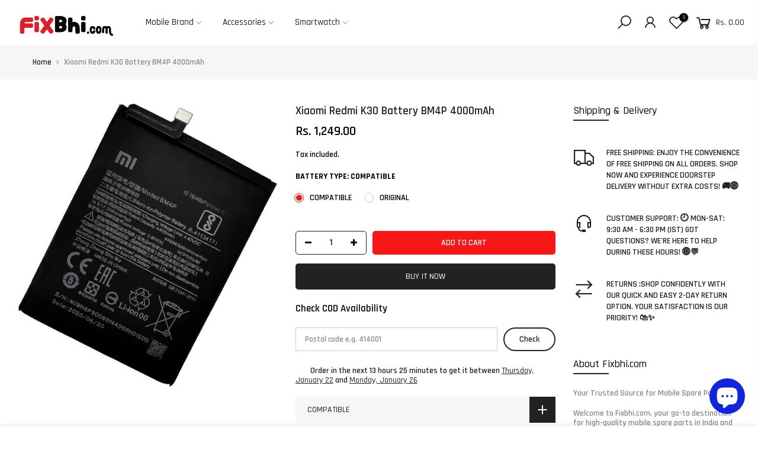

--- FILE ---
content_type: text/html; charset=utf-8
request_url: https://fixbhi.com/products/xiaomi-redmi-k30-battery-bm4p-4000mah/?section_id=js_ppr
body_size: 3111
content:
<div id="shopify-section-js_ppr" class="shopify-section">[t4splitlz]<script type="application/json" id="ProductJson-template_ppr">{"id":7059757695033,"title":"Xiaomi Redmi K30 Battery BM4P 4000mAh","handle":"xiaomi-redmi-k30-battery-bm4p-4000mah","description":"\u003cp data-mce-fragment=\"1\"\u003e\u003cstrong data-mce-fragment=\"1\"\u003eBroken Xiaomi Redmi K30 Battery?  \u003c\/strong\u003e\u003c\/p\u003e\n\u003cp data-mce-fragment=\"1\"\u003eFixbhi’s Xiaomi Redmi K30 battery is the best way to breathe a new life to your beloved phone. Get your Xiaomi Redmi K30 battery shipped to your doorstep instantly and replace it with the help of any technician. Our high quality Xiaomi Redmi K30 battery will fit your device perfectly making it brand new again. Our QC tested Battery are dispatched with fully protected packaging on the same day of order for free across India. Whether you are an end user or a reseller our attractive pricing will always help you save money. You will not find a better price anywhere in India GUARANTEED!\u003c\/p\u003e\n\u003cp data-mce-fragment=\"1\"\u003e\u003cstrong data-mce-fragment=\"1\"\u003eXiaomi Redmi K30 Battery Replacement                                                         \u003c\/strong\u003e\u003c\/p\u003e\n\u003cp data-mce-fragment=\"1\"\u003e\u003cstrong data-mce-fragment=\"1\"\u003eBattery Type Variations\u003c\/strong\u003e\u003c\/p\u003e\n\u003ctable width=\"548\" data-mce-fragment=\"1\"\u003e\n\u003ctbody data-mce-fragment=\"1\"\u003e\n\u003ctr data-mce-fragment=\"1\"\u003e\n\u003ctd data-mce-fragment=\"1\"\u003e\n\u003cp data-mce-fragment=\"1\"\u003e\u003cstrong data-mce-fragment=\"1\"\u003eOriginal\u003c\/strong\u003e\u003c\/p\u003e\n\u003c\/td\u003e\n\u003ctd data-mce-fragment=\"1\"\u003e\n\u003cp data-mce-fragment=\"1\"\u003eOriginal Battery are of the highest Quality, OEM Manufactured, with 3 months Replacement Warranty.\u003c\/p\u003e\n\u003c\/td\u003e\n\u003c\/tr\u003e\n\u003ctr data-mce-fragment=\"1\"\u003e\n\u003ctd data-mce-fragment=\"1\"\u003e\n\u003cp data-mce-fragment=\"1\"\u003e\u003cstrong data-mce-fragment=\"1\"\u003eCompatible\u003c\/strong\u003e\u003c\/p\u003e\n\u003c\/td\u003e\n\u003ctd data-mce-fragment=\"1\"\u003e\n\u003cp data-mce-fragment=\"1\"\u003eCompatible Battery are a great option for replacement with a budget.\u003cbr data-mce-fragment=\"1\"\u003e Its specifications and brand may vary from the original but will be 100% compatible.\u003cbr data-mce-fragment=\"1\"\u003e Warranty applicable only if Dead on Arrival.\u003c\/p\u003e\n\u003c\/td\u003e\n\u003c\/tr\u003e\n\u003c\/tbody\u003e\n\u003c\/table\u003e\n\u003cp data-mce-fragment=\"1\"\u003e \u003c\/p\u003e\n\u003cp data-mce-fragment=\"1\"\u003e\u003cstrong data-mce-fragment=\"1\"\u003eAdditional Information\u003c\/strong\u003e\u003c\/p\u003e\n\u003ctable width=\"548\" data-mce-fragment=\"1\"\u003e\n\u003ctbody data-mce-fragment=\"1\"\u003e\n\u003ctr data-mce-fragment=\"1\"\u003e\n\u003ctd data-mce-fragment=\"1\"\u003e\n\u003cp data-mce-fragment=\"1\"\u003e\u003cstrong data-mce-fragment=\"1\"\u003eCompatible Brand\u003c\/strong\u003e\u003c\/p\u003e\n\u003c\/td\u003e\n\u003ctd data-mce-fragment=\"1\"\u003e\n\u003cp data-mce-fragment=\"1\"\u003eXiaomi Redmi K30\u003c\/p\u003e\n\u003c\/td\u003e\n\u003c\/tr\u003e\n\u003ctr data-mce-fragment=\"1\"\u003e\n\u003ctd data-mce-fragment=\"1\"\u003e\n\u003cp data-mce-fragment=\"1\"\u003e\u003cstrong data-mce-fragment=\"1\"\u003eCompatible Model\u003c\/strong\u003e\u003c\/p\u003e\n\u003c\/td\u003e\n\u003ctd data-mce-fragment=\"1\"\u003e\n\u003cp data-mce-fragment=\"1\"\u003eXiaomi Redmi K30\u003c\/p\u003e\n\u003c\/td\u003e\n\u003c\/tr\u003e\n\u003ctr data-mce-fragment=\"1\"\u003e\n\u003ctd data-mce-fragment=\"1\"\u003e\n\u003cp data-mce-fragment=\"1\"\u003e\u003cstrong data-mce-fragment=\"1\"\u003eWarranty Type\u003c\/strong\u003e\u003c\/p\u003e\n\u003c\/td\u003e\n\u003ctd data-mce-fragment=\"1\"\u003e\n\u003cp data-mce-fragment=\"1\"\u003eReplacement Warranty for Manufacturing defects only.\u003cbr data-mce-fragment=\"1\"\u003e Replacement for Dead on Arrival with free reverse pickup*\u003c\/p\u003e\n\u003c\/td\u003e\n\u003c\/tr\u003e\n\u003ctr data-mce-fragment=\"1\"\u003e\n\u003ctd data-mce-fragment=\"1\"\u003e\n\u003cp data-mce-fragment=\"1\"\u003e\u003cstrong data-mce-fragment=\"1\"\u003ePackage Includes\u003c\/strong\u003e\u003c\/p\u003e\n\u003c\/td\u003e\n\u003ctd data-mce-fragment=\"1\"\u003e\n\u003cp data-mce-fragment=\"1\"\u003e1 x Xiaomi Redmi K30 Battery \u003c\/p\u003e\n\u003c\/td\u003e\n\u003c\/tr\u003e\n\u003ctr data-mce-fragment=\"1\"\u003e\n\u003ctd data-mce-fragment=\"1\"\u003e\n\u003cp data-mce-fragment=\"1\"\u003e\u003cstrong data-mce-fragment=\"1\"\u003ePackage Weight\u003c\/strong\u003e\u003c\/p\u003e\n\u003c\/td\u003e\n\u003ctd data-mce-fragment=\"1\"\u003e\n\u003cp data-mce-fragment=\"1\"\u003e0.3 - 0.5kg\u003c\/p\u003e\n\u003c\/td\u003e\n\u003c\/tr\u003e\n\u003ctr data-mce-fragment=\"1\"\u003e\n\u003ctd data-mce-fragment=\"1\"\u003e\n\u003cp data-mce-fragment=\"1\"\u003e\u003cstrong data-mce-fragment=\"1\"\u003ePackage Dimensions\u003c\/strong\u003e\u003c\/p\u003e\n\u003c\/td\u003e\n\u003ctd data-mce-fragment=\"1\"\u003e\n\u003cp data-mce-fragment=\"1\"\u003e5 × 5 × 4 Inches\u003c\/p\u003e\n\u003c\/td\u003e\n\u003c\/tr\u003e\n\u003ctr data-mce-fragment=\"1\"\u003e\n\u003ctd data-mce-fragment=\"1\"\u003e\n\u003cp data-mce-fragment=\"1\"\u003e\u003cstrong data-mce-fragment=\"1\"\u003eDispatch\u003c\/strong\u003e\u003c\/p\u003e\n\u003c\/td\u003e\n\u003ctd data-mce-fragment=\"1\"\u003e\n\u003cp data-mce-fragment=\"1\"\u003eSame Business Day, Subject to Availability via our delivery partners: Fedex \/ Delhivery \/ Xpressbees \/ Bluedart, depending on Pincode Serviceability and ETA.\u003c\/p\u003e\n\u003c\/td\u003e\n\u003c\/tr\u003e\n\u003c\/tbody\u003e\n\u003c\/table\u003e\n\u003cp data-mce-fragment=\"1\"\u003e \u003c\/p\u003e\n\u003cp data-mce-fragment=\"1\"\u003e\u003cstrong data-mce-fragment=\"1\"\u003e     Notes\u003c\/strong\u003e\u003c\/p\u003e\n\u003cul data-mce-fragment=\"1\"\u003e\n\u003cli data-mce-fragment=\"1\"\u003e\u003cstrong data-mce-fragment=\"1\"\u003eWe recommend getting your Battery installed by a professional.\u003c\/strong\u003e\u003c\/li\u003e\n\u003cli data-mce-fragment=\"1\"\u003e\u003cstrong data-mce-fragment=\"1\"\u003ePlease make sure to test the Battery before installation. When testing, do      not remove any protective film or Warranty tags.\u003c\/strong\u003e\u003c\/li\u003e\n\u003cli data-mce-fragment=\"1\"\u003e\u003cstrong data-mce-fragment=\"1\"\u003eBefore attempting any repair, be sure to ground yourself with an Antistatic Device. This will prevent static electricity from damaging the electronic components within the phone and Battery.\u003c\/strong\u003e\u003c\/li\u003e\n\u003cli data-mce-fragment=\"1\"\u003e\n\u003cstrong data-mce-fragment=\"1\"\u003e*If received Dead\/Damaged on Arrival, please immediately capture Images   and Videos and send to \u003c\/strong\u003e\u003ca href=\"mailto:support@fixbhi.com\" data-mce-fragment=\"1\" data-mce-href=\"mailto:support@fixbhi.com\"\u003e\u003cstrong data-mce-fragment=\"1\"\u003esupport@fixbhi.com \u003c\/strong\u003e\u003c\/a\u003e\u003cstrong data-mce-fragment=\"1\"\u003eor WhatsApp on  \u003c\/strong\u003e\u003ca href=\"https:\/\/wa.me\/916360562712\" data-mce-fragment=\"1\" data-mce-href=\"https:\/\/wa.me\/916360562712\"\u003e\u003cstrong data-mce-fragment=\"1\"\u003e+916360562712\u003c\/strong\u003e\u003c\/a\u003e\n\u003c\/li\u003e\n\u003c\/ul\u003e\n\u003cp data-mce-fragment=\"1\"\u003eIf you have any questions about our products or our services detail, please feel free to message us visiting our \u003ca href=\"https:\/\/fixbhi.com\/contact-us\" data-mce-fragment=\"1\" data-mce-href=\"https:\/\/fixbhi.com\/contact-us\"\u003econtact\u003c\/a\u003e page and you can visit our \u003ca href=\"https:\/\/www.facebook.com\/officialfixbhi\" data-mce-fragment=\"1\" data-mce-href=\"https:\/\/www.facebook.com\/officialfixbhi\"\u003eFacebook\u003c\/a\u003e Page.\u003c\/p\u003e\n\u003cp data-mce-fragment=\"1\"\u003e\u003cstrong data-mce-fragment=\"1\"\u003e \u003c\/strong\u003e\u003c\/p\u003e\n\u003cp data-mce-fragment=\"1\"\u003e\u003cstrong data-mce-fragment=\"1\"\u003e        Trouble Shooting Tips\u003c\/strong\u003e\u003c\/p\u003e\n\u003cul data-mce-fragment=\"1\"\u003e\n\u003cli data-mce-fragment=\"1\"\u003eWhile Fixing New Battery Ensure the Connector for Any Dust, Foreign Particles. Fix Connector Perfectly.\u003c\/li\u003e\n\u003cli data-mce-fragment=\"1\"\u003eEnsure Proper Tightening of Screw with Bracket (Depends on Different Models)\u003c\/li\u003e\n\u003cli data-mce-fragment=\"1\"\u003eAfter 2 To 3 Cycles Charging and Usage Check Maximum Capacity of Battery in Settings.\u003c\/li\u003e\n\u003cli data-mce-fragment=\"1\"\u003eClean the Plug and Connector Isopropyl Alcohol.\u003c\/li\u003e\n\u003cli data-mce-fragment=\"1\"\u003eUse Only Original Adopter and Original Charging Cable for Charging.\u003c\/li\u003e\n\u003c\/ul\u003e\n\u003cp data-mce-fragment=\"1\"\u003e\u003cstrong data-mce-fragment=\"1\"\u003e         Caution And Safety Tips\u003c\/strong\u003e\u003c\/p\u003e\n\u003cul data-mce-fragment=\"1\"\u003e\n\u003cli data-mce-fragment=\"1\"\u003eDon’t Open, Crush, Puncture, Short, External Contacts or Dispose in Water or Fire. Risk Of Fire Explosion and Burn.\u003c\/li\u003e\n\u003cli data-mce-fragment=\"1\"\u003eGently Remove Battery After Heating Back Panel and Use Tweezer Slowly Full Out Tape.\u003c\/li\u003e\n\u003cli data-mce-fragment=\"1\"\u003eFor Better Installation of Battery Watch Video and Tutorial.\u003c\/li\u003e\n\u003cli data-mce-fragment=\"1\"\u003eIf You Are Replacing on Your Own Than Have Better Knowledge About Replacement\u003c\/li\u003e\n\u003cli data-mce-fragment=\"1\"\u003eCustomer Satisfaction Is Our High Priority.\u003c\/li\u003e\n\u003cli data-mce-fragment=\"1\"\u003eWe Care More for Quality of Product and Customer Satisfaction We Do Thank You for Purchasing Our Item and Your\u003cbr data-mce-fragment=\"1\"\u003e Continuous Support.\u003c\/li\u003e\n\u003cli data-mce-fragment=\"1\"\u003eWe Commit to Provide Best Product and Service and We Will Always Take Full Responsibility on Product Replacement And Support\u003c\/li\u003e\n\u003c\/ul\u003e\n\u003cp data-mce-fragment=\"1\"\u003e \u003cstrong data-mce-fragment=\"1\"\u003e       Specifications \u003c\/strong\u003e\u003c\/p\u003e\n\u003cul data-mce-fragment=\"1\"\u003e\n\u003cli data-mce-fragment=\"1\"\u003eBrand New Battery for Xiaomi Redmi K30.\u003c\/li\u003e\n\u003cli data-mce-fragment=\"1\"\u003eCompact Design, Stable Good Performance.\u003c\/li\u003e\n\u003cli data-mce-fragment=\"1\"\u003eHigh-Quality Mobile Battery for Your Mobile.\u003c\/li\u003e\n\u003cli data-mce-fragment=\"1\"\u003eCharge The Battery Up to 12 Hours First Time.\u003c\/li\u003e\n\u003cli data-mce-fragment=\"1\"\u003eTo Obtain High Durability Use Original Charger.\u003c\/li\u003e\n\u003cli data-mce-fragment=\"1\"\u003eFor Better Result of Battery Charge Your Battery Before 30% Of Battery Percentage.\u003c\/li\u003e\n\u003cli data-mce-fragment=\"1\"\u003eMaximize Your Battery Performance by Charging Up to 70-80%.\u003c\/li\u003e\n\u003cli data-mce-fragment=\"1\"\u003eDon’t Charge Your Battery Up to 100% every time.\u003c\/li\u003e\n\u003cli data-mce-fragment=\"1\"\u003eIt’s Highly Recommend That the Battery Replacing Work Must Be Carried Out By\u003c\/li\u003e\n\u003cli data-mce-fragment=\"1\"\u003eProfessional Technician.\u003c\/li\u003e\n\u003cli data-mce-fragment=\"1\"\u003eBattery Full Performance Will Be Achieved After 2 To 3 Complete Charge and Discharge Cycles.\u003c\/li\u003e\n\u003cli data-mce-fragment=\"1\"\u003eBattery Performance Depends Upon Network Setting, Signal Strength, And Features Selected.\u003c\/li\u003e\n\u003cli data-mce-fragment=\"1\"\u003eAfter Installation of Battery Reset Your Device Once.\u003c\/li\u003e\n\u003cli data-mce-fragment=\"1\"\u003eBattery Is Quality Tested Before Shipping 100% Works Perfectly.\u003c\/li\u003e\n\u003c\/ul\u003e\n\u003cp data-mce-fragment=\"1\"\u003e \u003c\/p\u003e\n\u003cp data-mce-fragment=\"1\"\u003e \u003c\/p\u003e\n\u003cp data-mce-fragment=\"1\"\u003e \u003c\/p\u003e","published_at":"2023-08-05T22:52:54+05:30","created_at":"2023-08-05T22:52:54+05:30","vendor":"Fixbhi","type":"","tags":["fixbhi","mobile battery","mobile Battery best price","spare parts online","wholesale Battery","woo_import_1","xiaomi","Xiaomi battery","Xiaomi Redmi K30 Battery","zyforce"],"price":124900,"price_min":124900,"price_max":144900,"available":true,"price_varies":true,"compare_at_price":null,"compare_at_price_min":0,"compare_at_price_max":0,"compare_at_price_varies":false,"variants":[{"id":41389120684089,"title":"Compatible","option1":"Compatible","option2":null,"option3":null,"sku":null,"requires_shipping":true,"taxable":true,"featured_image":{"id":31855780626489,"product_id":7059757695033,"position":1,"created_at":"2023-08-05T22:53:03+05:30","updated_at":"2023-08-05T22:53:04+05:30","alt":null,"width":914,"height":1000,"src":"\/\/fixbhi.com\/cdn\/shop\/files\/bm4pk30.jpg?v=1691256184","variant_ids":[41389120684089,41389120716857]},"available":true,"name":"Xiaomi Redmi K30 Battery BM4P 4000mAh - Compatible","public_title":"Compatible","options":["Compatible"],"price":124900,"weight":0,"compare_at_price":null,"inventory_management":"shopify","barcode":null,"featured_media":{"alt":null,"id":24152388304953,"position":1,"preview_image":{"aspect_ratio":0.914,"height":1000,"width":914,"src":"\/\/fixbhi.com\/cdn\/shop\/files\/bm4pk30.jpg?v=1691256184"}},"requires_selling_plan":false,"selling_plan_allocations":[]},{"id":41389120716857,"title":"Original","option1":"Original","option2":null,"option3":null,"sku":null,"requires_shipping":true,"taxable":true,"featured_image":{"id":31855780626489,"product_id":7059757695033,"position":1,"created_at":"2023-08-05T22:53:03+05:30","updated_at":"2023-08-05T22:53:04+05:30","alt":null,"width":914,"height":1000,"src":"\/\/fixbhi.com\/cdn\/shop\/files\/bm4pk30.jpg?v=1691256184","variant_ids":[41389120684089,41389120716857]},"available":true,"name":"Xiaomi Redmi K30 Battery BM4P 4000mAh - Original","public_title":"Original","options":["Original"],"price":144900,"weight":0,"compare_at_price":null,"inventory_management":"shopify","barcode":null,"featured_media":{"alt":null,"id":24152388304953,"position":1,"preview_image":{"aspect_ratio":0.914,"height":1000,"width":914,"src":"\/\/fixbhi.com\/cdn\/shop\/files\/bm4pk30.jpg?v=1691256184"}},"requires_selling_plan":false,"selling_plan_allocations":[]}],"images":["\/\/fixbhi.com\/cdn\/shop\/files\/bm4pk30.jpg?v=1691256184"],"featured_image":"\/\/fixbhi.com\/cdn\/shop\/files\/bm4pk30.jpg?v=1691256184","options":["Battery Type"],"media":[{"alt":null,"id":24152388304953,"position":1,"preview_image":{"aspect_ratio":0.914,"height":1000,"width":914,"src":"\/\/fixbhi.com\/cdn\/shop\/files\/bm4pk30.jpg?v=1691256184"},"aspect_ratio":0.914,"height":1000,"media_type":"image","src":"\/\/fixbhi.com\/cdn\/shop\/files\/bm4pk30.jpg?v=1691256184","width":914}],"requires_selling_plan":false,"selling_plan_groups":[],"content":"\u003cp data-mce-fragment=\"1\"\u003e\u003cstrong data-mce-fragment=\"1\"\u003eBroken Xiaomi Redmi K30 Battery?  \u003c\/strong\u003e\u003c\/p\u003e\n\u003cp data-mce-fragment=\"1\"\u003eFixbhi’s Xiaomi Redmi K30 battery is the best way to breathe a new life to your beloved phone. Get your Xiaomi Redmi K30 battery shipped to your doorstep instantly and replace it with the help of any technician. Our high quality Xiaomi Redmi K30 battery will fit your device perfectly making it brand new again. Our QC tested Battery are dispatched with fully protected packaging on the same day of order for free across India. Whether you are an end user or a reseller our attractive pricing will always help you save money. You will not find a better price anywhere in India GUARANTEED!\u003c\/p\u003e\n\u003cp data-mce-fragment=\"1\"\u003e\u003cstrong data-mce-fragment=\"1\"\u003eXiaomi Redmi K30 Battery Replacement                                                         \u003c\/strong\u003e\u003c\/p\u003e\n\u003cp data-mce-fragment=\"1\"\u003e\u003cstrong data-mce-fragment=\"1\"\u003eBattery Type Variations\u003c\/strong\u003e\u003c\/p\u003e\n\u003ctable width=\"548\" data-mce-fragment=\"1\"\u003e\n\u003ctbody data-mce-fragment=\"1\"\u003e\n\u003ctr data-mce-fragment=\"1\"\u003e\n\u003ctd data-mce-fragment=\"1\"\u003e\n\u003cp data-mce-fragment=\"1\"\u003e\u003cstrong data-mce-fragment=\"1\"\u003eOriginal\u003c\/strong\u003e\u003c\/p\u003e\n\u003c\/td\u003e\n\u003ctd data-mce-fragment=\"1\"\u003e\n\u003cp data-mce-fragment=\"1\"\u003eOriginal Battery are of the highest Quality, OEM Manufactured, with 3 months Replacement Warranty.\u003c\/p\u003e\n\u003c\/td\u003e\n\u003c\/tr\u003e\n\u003ctr data-mce-fragment=\"1\"\u003e\n\u003ctd data-mce-fragment=\"1\"\u003e\n\u003cp data-mce-fragment=\"1\"\u003e\u003cstrong data-mce-fragment=\"1\"\u003eCompatible\u003c\/strong\u003e\u003c\/p\u003e\n\u003c\/td\u003e\n\u003ctd data-mce-fragment=\"1\"\u003e\n\u003cp data-mce-fragment=\"1\"\u003eCompatible Battery are a great option for replacement with a budget.\u003cbr data-mce-fragment=\"1\"\u003e Its specifications and brand may vary from the original but will be 100% compatible.\u003cbr data-mce-fragment=\"1\"\u003e Warranty applicable only if Dead on Arrival.\u003c\/p\u003e\n\u003c\/td\u003e\n\u003c\/tr\u003e\n\u003c\/tbody\u003e\n\u003c\/table\u003e\n\u003cp data-mce-fragment=\"1\"\u003e \u003c\/p\u003e\n\u003cp data-mce-fragment=\"1\"\u003e\u003cstrong data-mce-fragment=\"1\"\u003eAdditional Information\u003c\/strong\u003e\u003c\/p\u003e\n\u003ctable width=\"548\" data-mce-fragment=\"1\"\u003e\n\u003ctbody data-mce-fragment=\"1\"\u003e\n\u003ctr data-mce-fragment=\"1\"\u003e\n\u003ctd data-mce-fragment=\"1\"\u003e\n\u003cp data-mce-fragment=\"1\"\u003e\u003cstrong data-mce-fragment=\"1\"\u003eCompatible Brand\u003c\/strong\u003e\u003c\/p\u003e\n\u003c\/td\u003e\n\u003ctd data-mce-fragment=\"1\"\u003e\n\u003cp data-mce-fragment=\"1\"\u003eXiaomi Redmi K30\u003c\/p\u003e\n\u003c\/td\u003e\n\u003c\/tr\u003e\n\u003ctr data-mce-fragment=\"1\"\u003e\n\u003ctd data-mce-fragment=\"1\"\u003e\n\u003cp data-mce-fragment=\"1\"\u003e\u003cstrong data-mce-fragment=\"1\"\u003eCompatible Model\u003c\/strong\u003e\u003c\/p\u003e\n\u003c\/td\u003e\n\u003ctd data-mce-fragment=\"1\"\u003e\n\u003cp data-mce-fragment=\"1\"\u003eXiaomi Redmi K30\u003c\/p\u003e\n\u003c\/td\u003e\n\u003c\/tr\u003e\n\u003ctr data-mce-fragment=\"1\"\u003e\n\u003ctd data-mce-fragment=\"1\"\u003e\n\u003cp data-mce-fragment=\"1\"\u003e\u003cstrong data-mce-fragment=\"1\"\u003eWarranty Type\u003c\/strong\u003e\u003c\/p\u003e\n\u003c\/td\u003e\n\u003ctd data-mce-fragment=\"1\"\u003e\n\u003cp data-mce-fragment=\"1\"\u003eReplacement Warranty for Manufacturing defects only.\u003cbr data-mce-fragment=\"1\"\u003e Replacement for Dead on Arrival with free reverse pickup*\u003c\/p\u003e\n\u003c\/td\u003e\n\u003c\/tr\u003e\n\u003ctr data-mce-fragment=\"1\"\u003e\n\u003ctd data-mce-fragment=\"1\"\u003e\n\u003cp data-mce-fragment=\"1\"\u003e\u003cstrong data-mce-fragment=\"1\"\u003ePackage Includes\u003c\/strong\u003e\u003c\/p\u003e\n\u003c\/td\u003e\n\u003ctd data-mce-fragment=\"1\"\u003e\n\u003cp data-mce-fragment=\"1\"\u003e1 x Xiaomi Redmi K30 Battery \u003c\/p\u003e\n\u003c\/td\u003e\n\u003c\/tr\u003e\n\u003ctr data-mce-fragment=\"1\"\u003e\n\u003ctd data-mce-fragment=\"1\"\u003e\n\u003cp data-mce-fragment=\"1\"\u003e\u003cstrong data-mce-fragment=\"1\"\u003ePackage Weight\u003c\/strong\u003e\u003c\/p\u003e\n\u003c\/td\u003e\n\u003ctd data-mce-fragment=\"1\"\u003e\n\u003cp data-mce-fragment=\"1\"\u003e0.3 - 0.5kg\u003c\/p\u003e\n\u003c\/td\u003e\n\u003c\/tr\u003e\n\u003ctr data-mce-fragment=\"1\"\u003e\n\u003ctd data-mce-fragment=\"1\"\u003e\n\u003cp data-mce-fragment=\"1\"\u003e\u003cstrong data-mce-fragment=\"1\"\u003ePackage Dimensions\u003c\/strong\u003e\u003c\/p\u003e\n\u003c\/td\u003e\n\u003ctd data-mce-fragment=\"1\"\u003e\n\u003cp data-mce-fragment=\"1\"\u003e5 × 5 × 4 Inches\u003c\/p\u003e\n\u003c\/td\u003e\n\u003c\/tr\u003e\n\u003ctr data-mce-fragment=\"1\"\u003e\n\u003ctd data-mce-fragment=\"1\"\u003e\n\u003cp data-mce-fragment=\"1\"\u003e\u003cstrong data-mce-fragment=\"1\"\u003eDispatch\u003c\/strong\u003e\u003c\/p\u003e\n\u003c\/td\u003e\n\u003ctd data-mce-fragment=\"1\"\u003e\n\u003cp data-mce-fragment=\"1\"\u003eSame Business Day, Subject to Availability via our delivery partners: Fedex \/ Delhivery \/ Xpressbees \/ Bluedart, depending on Pincode Serviceability and ETA.\u003c\/p\u003e\n\u003c\/td\u003e\n\u003c\/tr\u003e\n\u003c\/tbody\u003e\n\u003c\/table\u003e\n\u003cp data-mce-fragment=\"1\"\u003e \u003c\/p\u003e\n\u003cp data-mce-fragment=\"1\"\u003e\u003cstrong data-mce-fragment=\"1\"\u003e     Notes\u003c\/strong\u003e\u003c\/p\u003e\n\u003cul data-mce-fragment=\"1\"\u003e\n\u003cli data-mce-fragment=\"1\"\u003e\u003cstrong data-mce-fragment=\"1\"\u003eWe recommend getting your Battery installed by a professional.\u003c\/strong\u003e\u003c\/li\u003e\n\u003cli data-mce-fragment=\"1\"\u003e\u003cstrong data-mce-fragment=\"1\"\u003ePlease make sure to test the Battery before installation. When testing, do      not remove any protective film or Warranty tags.\u003c\/strong\u003e\u003c\/li\u003e\n\u003cli data-mce-fragment=\"1\"\u003e\u003cstrong data-mce-fragment=\"1\"\u003eBefore attempting any repair, be sure to ground yourself with an Antistatic Device. This will prevent static electricity from damaging the electronic components within the phone and Battery.\u003c\/strong\u003e\u003c\/li\u003e\n\u003cli data-mce-fragment=\"1\"\u003e\n\u003cstrong data-mce-fragment=\"1\"\u003e*If received Dead\/Damaged on Arrival, please immediately capture Images   and Videos and send to \u003c\/strong\u003e\u003ca href=\"mailto:support@fixbhi.com\" data-mce-fragment=\"1\" data-mce-href=\"mailto:support@fixbhi.com\"\u003e\u003cstrong data-mce-fragment=\"1\"\u003esupport@fixbhi.com \u003c\/strong\u003e\u003c\/a\u003e\u003cstrong data-mce-fragment=\"1\"\u003eor WhatsApp on  \u003c\/strong\u003e\u003ca href=\"https:\/\/wa.me\/916360562712\" data-mce-fragment=\"1\" data-mce-href=\"https:\/\/wa.me\/916360562712\"\u003e\u003cstrong data-mce-fragment=\"1\"\u003e+916360562712\u003c\/strong\u003e\u003c\/a\u003e\n\u003c\/li\u003e\n\u003c\/ul\u003e\n\u003cp data-mce-fragment=\"1\"\u003eIf you have any questions about our products or our services detail, please feel free to message us visiting our \u003ca href=\"https:\/\/fixbhi.com\/contact-us\" data-mce-fragment=\"1\" data-mce-href=\"https:\/\/fixbhi.com\/contact-us\"\u003econtact\u003c\/a\u003e page and you can visit our \u003ca href=\"https:\/\/www.facebook.com\/officialfixbhi\" data-mce-fragment=\"1\" data-mce-href=\"https:\/\/www.facebook.com\/officialfixbhi\"\u003eFacebook\u003c\/a\u003e Page.\u003c\/p\u003e\n\u003cp data-mce-fragment=\"1\"\u003e\u003cstrong data-mce-fragment=\"1\"\u003e \u003c\/strong\u003e\u003c\/p\u003e\n\u003cp data-mce-fragment=\"1\"\u003e\u003cstrong data-mce-fragment=\"1\"\u003e        Trouble Shooting Tips\u003c\/strong\u003e\u003c\/p\u003e\n\u003cul data-mce-fragment=\"1\"\u003e\n\u003cli data-mce-fragment=\"1\"\u003eWhile Fixing New Battery Ensure the Connector for Any Dust, Foreign Particles. Fix Connector Perfectly.\u003c\/li\u003e\n\u003cli data-mce-fragment=\"1\"\u003eEnsure Proper Tightening of Screw with Bracket (Depends on Different Models)\u003c\/li\u003e\n\u003cli data-mce-fragment=\"1\"\u003eAfter 2 To 3 Cycles Charging and Usage Check Maximum Capacity of Battery in Settings.\u003c\/li\u003e\n\u003cli data-mce-fragment=\"1\"\u003eClean the Plug and Connector Isopropyl Alcohol.\u003c\/li\u003e\n\u003cli data-mce-fragment=\"1\"\u003eUse Only Original Adopter and Original Charging Cable for Charging.\u003c\/li\u003e\n\u003c\/ul\u003e\n\u003cp data-mce-fragment=\"1\"\u003e\u003cstrong data-mce-fragment=\"1\"\u003e         Caution And Safety Tips\u003c\/strong\u003e\u003c\/p\u003e\n\u003cul data-mce-fragment=\"1\"\u003e\n\u003cli data-mce-fragment=\"1\"\u003eDon’t Open, Crush, Puncture, Short, External Contacts or Dispose in Water or Fire. Risk Of Fire Explosion and Burn.\u003c\/li\u003e\n\u003cli data-mce-fragment=\"1\"\u003eGently Remove Battery After Heating Back Panel and Use Tweezer Slowly Full Out Tape.\u003c\/li\u003e\n\u003cli data-mce-fragment=\"1\"\u003eFor Better Installation of Battery Watch Video and Tutorial.\u003c\/li\u003e\n\u003cli data-mce-fragment=\"1\"\u003eIf You Are Replacing on Your Own Than Have Better Knowledge About Replacement\u003c\/li\u003e\n\u003cli data-mce-fragment=\"1\"\u003eCustomer Satisfaction Is Our High Priority.\u003c\/li\u003e\n\u003cli data-mce-fragment=\"1\"\u003eWe Care More for Quality of Product and Customer Satisfaction We Do Thank You for Purchasing Our Item and Your\u003cbr data-mce-fragment=\"1\"\u003e Continuous Support.\u003c\/li\u003e\n\u003cli data-mce-fragment=\"1\"\u003eWe Commit to Provide Best Product and Service and We Will Always Take Full Responsibility on Product Replacement And Support\u003c\/li\u003e\n\u003c\/ul\u003e\n\u003cp data-mce-fragment=\"1\"\u003e \u003cstrong data-mce-fragment=\"1\"\u003e       Specifications \u003c\/strong\u003e\u003c\/p\u003e\n\u003cul data-mce-fragment=\"1\"\u003e\n\u003cli data-mce-fragment=\"1\"\u003eBrand New Battery for Xiaomi Redmi K30.\u003c\/li\u003e\n\u003cli data-mce-fragment=\"1\"\u003eCompact Design, Stable Good Performance.\u003c\/li\u003e\n\u003cli data-mce-fragment=\"1\"\u003eHigh-Quality Mobile Battery for Your Mobile.\u003c\/li\u003e\n\u003cli data-mce-fragment=\"1\"\u003eCharge The Battery Up to 12 Hours First Time.\u003c\/li\u003e\n\u003cli data-mce-fragment=\"1\"\u003eTo Obtain High Durability Use Original Charger.\u003c\/li\u003e\n\u003cli data-mce-fragment=\"1\"\u003eFor Better Result of Battery Charge Your Battery Before 30% Of Battery Percentage.\u003c\/li\u003e\n\u003cli data-mce-fragment=\"1\"\u003eMaximize Your Battery Performance by Charging Up to 70-80%.\u003c\/li\u003e\n\u003cli data-mce-fragment=\"1\"\u003eDon’t Charge Your Battery Up to 100% every time.\u003c\/li\u003e\n\u003cli data-mce-fragment=\"1\"\u003eIt’s Highly Recommend That the Battery Replacing Work Must Be Carried Out By\u003c\/li\u003e\n\u003cli data-mce-fragment=\"1\"\u003eProfessional Technician.\u003c\/li\u003e\n\u003cli data-mce-fragment=\"1\"\u003eBattery Full Performance Will Be Achieved After 2 To 3 Complete Charge and Discharge Cycles.\u003c\/li\u003e\n\u003cli data-mce-fragment=\"1\"\u003eBattery Performance Depends Upon Network Setting, Signal Strength, And Features Selected.\u003c\/li\u003e\n\u003cli data-mce-fragment=\"1\"\u003eAfter Installation of Battery Reset Your Device Once.\u003c\/li\u003e\n\u003cli data-mce-fragment=\"1\"\u003eBattery Is Quality Tested Before Shipping 100% Works Perfectly.\u003c\/li\u003e\n\u003c\/ul\u003e\n\u003cp data-mce-fragment=\"1\"\u003e \u003c\/p\u003e\n\u003cp data-mce-fragment=\"1\"\u003e \u003c\/p\u003e\n\u003cp data-mce-fragment=\"1\"\u003e \u003c\/p\u003e"}</script><script type="application/json" id="ProductJson-incoming_ppr">{"size_avai":[1,1],"tt_size_avai": 2,"ck_so_un": false,"ntsoldout": false,"unvariants": false,"remove_soldout": false,"variants": [{"inventory_quantity": 100,"mdid": 24152388304953,"incoming": false,"next_incoming_date": null},{"ck_asdssa":"true ","inventory_quantity": 100,"mdid": 24152388304953,"incoming": false,"next_incoming_date": null}]}</script> <script type="application/json" id="ModelJson-_ppr">[]</script><script type="application/json" id="NTsettingspr__ppr">{ "related_id":false, "recently_viewed":false, "ProductID":7059757695033, "PrHandle":"xiaomi-redmi-k30-battery-bm4p-4000mah", "cat_handle":null, "scrolltop":null,"ThreeSixty":false,"hashtag":"none", "access_token":"none", "username":"none"}</script>
[t4splitlz]</div>

--- FILE ---
content_type: application/javascript
request_url: https://static.ablestar.app/link-manager/404-tracker/62327554105/b318fb49-7dde-45fa-b2da-b48fd636306e.js?shop=fixbhi-india.myshopify.com
body_size: 225
content:
function ablestar__link_manager_is_404__production(){if(document.getElementsByTagName('body').length===1&&document.getElementsByTagName('body')[0].className.indexOf('404')>-1){return true}
if(document.getElementsByTagName('body').length===1&&document.getElementsByTagName('body')[0].id.indexOf('404-')>-1){return true}
if(document.getElementsByTagName('title').length>0&&document.getElementsByTagName('title')[0].text.indexOf('404 Not Found')>-1){return true}
if(document.getElementById('shopify-section-404-template')!=null){return true}
if(document.querySelector('meta[property="og:title"]')?.content==='404'){return true}
if(document.querySelector('meta[property="og:url"]')?.content.endsWith('/404')){return true}
return false}
(function(){if(ablestar__link_manager_is_404__production()){var params=new URLSearchParams(window.location.search)
var XHR=new XMLHttpRequest()
var FD=new FormData()
FD.append('shop_id','62327554105')
FD.append('path',window.location.pathname)
FD.append('redirected',params.has('redirected'))
XHR.open('POST','https://linkmanager.ablestar.app/public/404-tracker')
XHR.onreadystatechange=()=>{if(XHR.readyState===(XMLHttpRequest.DONE||4)){const status=XHR.status
if(status===0||(status>=200&&status<400)){if(XHR.responseText){var data=JSON.parse(XHR.responseText)
if('redirect_url'in data&&data.redirect_url){window.location=data.redirect_url}}}}}
XHR.send(FD)}})()